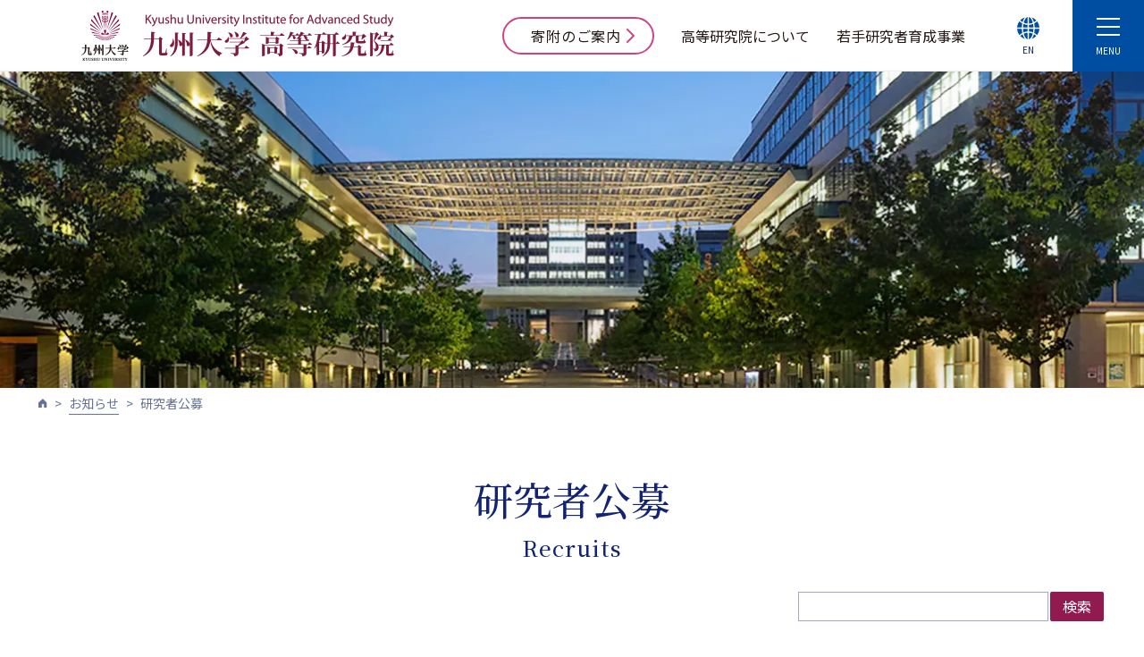

--- FILE ---
content_type: text/html;charset=utf-8
request_url: https://ias.kyushu-u.ac.jp/info/recruits/?r_search=&page=1&t=1
body_size: 79916
content:
<!DOCTYPE html>
<html lang="ja">
  <head>
    <meta charset="utf-8">
    <meta http-equiv="X-UA-Compatible" content="IE=edge">
    <meta name="viewport" content="width=device-width, initial-scale=1.0">
    <meta name="format-detection" content="telephone=no">
    <title>研究者公募｜九州大学 高等研究院</title>
    <meta content="研究者公募" name="description">
    <meta content="研究者公募" name="keywords">
    <meta content="九州大学 高等研究院" property="og:title">
    <meta content="研究者公募" property="og:description">
    <meta content="null" property="og:image">
    <meta content="null" property="og:url">
    <meta content="article" property="og:type">
    <meta content="ja_JP" property="og:locale">
    <meta name="format-detection" content="telephone=no">
    <meta name="theme-color" content="#fff">
    <link rel="stylesheet" href="https://ias.kyushu-u.ac.jp/common/css/common.css?v=2403271813">
    <link rel="stylesheet" media="print" href="https://ias.kyushu-u.ac.jp/common/css/print.css">
    <link rel="preconnect" href="https://fonts.googleapis.com">
    <link rel="preconnect" href="https://fonts.gstatic.com" crossorigin>
    <link href="https://fonts.googleapis.com/css2?family=Noto+Sans+JP:wght@400;500;700;900&family=Noto+Serif+JP:wght@400;500;700;900&display=swap" rel="stylesheet">
    <link rel="stylesheet" href="https://use.typekit.net/pgi6gmh.css">
    <link rel="shortcut icon" href="https://ias.kyushu-u.ac.jp/favicon.ico">
    <link rel="stylesheet" href="https://ias.kyushu-u.ac.jp/common/css/style_2506.css">
  </head>
  <body>
    <div class="l-drawer l-unit -solid -pad js-drawer" aria-hidden="true">
      <div class="l-drawer__inner">
        <nav class="l-drawer__nav l-unit__box">
          <ul class="l-drawer__items">
            <li class="l-drawer__item"><a class="l-drawer__link" href="https://ias.kyushu-u.ac.jp/">ホーム</a></li>
            <li class="l-drawer__item"><a class="l-drawer__link" href="https://kikin.kyushu-u.ac.jp/info/news/view.php?page=1&r_search=&r_division=0&cId=2273" target="_blank">寄附のご案内</a></li>
            <li class="l-drawer__item"><a class="l-drawer__link -txt-sm" href="https://ias.kyushu-u.ac.jp/program/">若手研究者育成事業</a>
              <ul class="l-drawer__submenu">
                <li class="l-drawer__submenu__item"> <a class="l-drawer__submenu__link" href="https://ias.kyushu-u.ac.jp/program/index.php?r_divi=1">稲盛フロンティアプログラム</a></li>
                <li class="l-drawer__submenu__item"> <a class="l-drawer__submenu__link" href="https://ias.kyushu-u.ac.jp/program/index.php?r_divi=2">国際的研究リーダー研修プログラム</a></li>
              </ul>
            </li>
            <li class="l-drawer__item"><a class="l-drawer__link" href="https://ias.kyushu-u.ac.jp/info/">お知らせ</a>
              <ul class="l-drawer__submenu">
                <li class="l-drawer__submenu__item"> <a class="l-drawer__submenu__link" href="https://ias.kyushu-u.ac.jp/info/news/">お知らせ</a></li>
                <li class="l-drawer__submenu__item"> <a class="l-drawer__submenu__link" href="https://ias.kyushu-u.ac.jp/info/recruits/">研究者公募</a></li>
                <li class="l-drawer__submenu__item"> <a class="l-drawer__submenu__link" href="https://ias.kyushu-u.ac.jp/info/award/">受賞</a></li>
                <li class="l-drawer__submenu__item"> <a class="l-drawer__submenu__link" href="https://ias.kyushu-u.ac.jp/info/lecture/">講演会</a></li>
                <li class="l-drawer__submenu__item"> <a class="l-drawer__submenu__link" href="https://ias.kyushu-u.ac.jp/info/event/">イベント</a></li>
              </ul>
            </li>
          </ul>
          <ul class="l-drawer__items">
            <li class="l-drawer__item"><a class="l-drawer__link" href="https://ias.kyushu-u.ac.jp/aboutus/">高等研究院について</a></li>
            <li class="l-drawer__item"><a class="l-drawer__link" href="https://ias.kyushu-u.ac.jp/recruits/">研究者公募情報</a></li>            
            <li class="l-drawer__item"><a class="l-drawer__link" href="https://ias.kyushu-u.ac.jp/staff/">教員紹介</a></li>
            <li class="l-drawer__item"><a class="l-drawer__link" href="https://ias.kyushu-u.ac.jp/member/">メンバー</a></li>
            <li class="l-drawer__item -xl-last"><a class="l-drawer__link" href="https://ias.kyushu-u.ac.jp/inquiry/">アクセス</a></li>
          </ul>
        </nav>
      </div>
    </div>
    <header class="l-header -under l-unit js-header">
        <div class="l-header__inner">
          <div class="l-header__main">
            <div class="l-header__main__logo"><a class="l-header__logo__link" href="https://www.kyushu-u.ac.jp/ja/" target="_blank"> <img src="https://ias.kyushu-u.ac.jp/common/img/logo_jp.png" alt="九州大学" width="56" height="56"></a><a class="l-header__logo__link" href="https://ias.kyushu-u.ac.jp/"> <img src="https://ias.kyushu-u.ac.jp/common/img/logo_ias.png" alt="九州大学 高等研究院" width="296" height="56"></a></div>
            <nav class="l-header__nav u-hidden-mdd">
              <div class="l-header__nav__main"> <a class="l-header__nav__item -item01 a-btn -oval -pink-border" href="https://kikin.kyushu-u.ac.jp/info/news/view.php?page=1&r_search=&r_division=0&cId=2273" target="_blank">
                  寄附のご案内<svg class="a-btn__arrow"  xmlns="http://www.w3.org/2000/svg" viewBox="0 0 46 82"><path fill="none" stroke-linecap="round" stroke-linejoin="round" stroke-width="10" d="M5 77l36-36L5 5"/></svg></a><a class="l-header__nav__item -item02" href="https://ias.kyushu-u.ac.jp/aboutus/">高等研究院について</a><a class="l-header__nav__item -item05" href="https://ias.kyushu-u.ac.jp/staff/">教員紹介</a><a class="l-header__nav__item -item07" href="https://ias.kyushu-u.ac.jp/member/">メンバー</a><a class="l-header__nav__item -item03" href="https://ias.kyushu-u.ac.jp/program/">若手研究者育成事業</a><a class="l-header__nav__item -item04" href="https://ias.kyushu-u.ac.jp/info/">お知らせ</a><a class="l-header__nav__item -item06" href="https://ias.kyushu-u.ac.jp/recruits/">研究者公募情報</a></div>
            </nav>
          </div>
        </div>
      </header>
      <div class="l-header-menu -under">
        <button class="l-header-menu__btn js-drawer-open" type="button"><span class="l-header-menu__btn__main"><span class="l-header-menu__btn__bar"> </span><span class="l-header-menu__btn__bar"> </span><span class="l-header-menu__btn__bar"> </span></span><span class="l-header-menu__btn__txt -menu">MENU</span><span class="l-header-menu__btn__txt -close">CLOSE</span></button>
		<a class="l-header-menu__item" href="https://ias.kyushu-u.ac.jp/en"><span class="l-header-menu__item__icon m-icon-menu -blue -under"><span class="m-icon-menu__icon"></span><span class="m-icon-menu__txt">EN</span></span></a>
		<!--a class="l-header-menu__item" href="https://ias.kyushu-u.ac.jp/inquiry/"><span class="l-header-menu__item__icon m-icon-menu -blue -under"><span class="m-icon-menu__icon"></span><span class="m-icon-menu__txt">アクセス</span></span></!--a-->
      </div>
    <main class="l-main">
      <section class="l-unit -solid -pad">
        <div class="o-kv -under">
          <div class="o-kv__main"></div>
          <div class="o-kv__items">
            <div class="o-kv__item">
              <picture class="o-kv__img">
                <source type="image/webp" srcset="https://ias.kyushu-u.ac.jp/common/webp/info/img_kv_info.webp" media="(min-width:768px)">
                <source srcset="https://ias.kyushu-u.ac.jp/common/img/info/img_kv_info.jpg" media="(min-width:768px)">
                <source type="image/webp" srcset="https://ias.kyushu-u.ac.jp/common/webp/info/img_kv_info.webp" media="(max-width:787px)">
                <source srcset="https://ias.kyushu-u.ac.jp/common/img/info/img_kv_info.jpg" media="(max-width:787px)">
                <source type="image/webp" srcset="https://ias.kyushu-u.ac.jp/common/webp/info/img_kv_info.webp"><img src="https://ias.kyushu-u.ac.jp/common/img/info/img_kv_info.jpg" alt="" loading="lazy">
              </picture>
            </div>
          </div>
        </div>
        <div class="l-unit__box">
          <div class="m-breadcrumb">
            <ul>
              <li><a href="https://ias.kyushu-u.ac.jp/"></a>
              </li>
              <li><a href="https://ias.kyushu-u.ac.jp/info/">お知らせ</a>
              </li>
              <li><span>研究者公募</span>
              </li>
            </ul>
          </div>
          <script type="application/ld+json">
            {
             "@context": "https://schema.org",
             "@type": "BreadcrumbList",
             "itemListElement": [
            {
              "@type": "ListItem",
              "position": 1,
              "name": "",
              "item": "/"
            },
            {
              "@type": "ListItem",
              "position": 2,
              "name": "お知らせ",
              "item": "/info/"
            },
            {
              "@type": "ListItem",
              "position": 3,
              "name": "研究者公募",
              "item": "/info/recruits/"
            }]}
          </script>
        </div>
        <div class="o-panel -news -under-topic u-pt60-md u-pb60-md u-pt30-down-md u-pb30-down-md">
          <h1 class="o-panel__ttl a-heading -lv1 -f-blue">研究者公募 <span class="a-heading -lv1 u-mt5">Recruits</span></h1>
          <div class="o-panel__inputbox u-mt30">
            <form id="sear_form" name="sear_form" action="/info/recruits/index.php">
              <div class="o-panel__inputbox__col">
                <input class="o-panel__inputbox__col__input a-input" id="r_search" name="r_search" type="text" onkeydown="if(event.keyCode == 13) { document.getElementById('sear_form').submit(); }" value="">
                <button class="o-panel__inputbox__col__btn a-btn -search" type="button" onclick="document.getElementById('sear_form').submit();">検索</button>
              </div>
            </form>
          </div>

          					<div class="o-panel__panels u-mt30 js-tab">
            <div class="o-panel__tab"> 
              <a class="o-panel__tab__item js-tab__item is-active" href="#tab01">すべて</a>
              <a class="o-panel__tab__item js-tab__item " href="#tab02">お知らせ</a>
              <a class="o-panel__tab__item js-tab__item " href="#tab03">研究者公募</a>
              <a class="o-panel__tab__item js-tab__item " href="#tab04">受賞</a>
              <a class="o-panel__tab__item js-tab__item " href="#tab05">講演会</a>
              <a class="o-panel__tab__item js-tab__item " href="#tab06">イベント</a>
            </div>
            <div class="o-panel__panel js-tab__panel is-active" id="tab01">
              <div class="o-panel__panel__body">
                <ul class="m-list -event -under">
                  <li> 
                    <div class="m-event -top -bg-white -under">
                      <div class="m-event__box">
                        <div class="m-event__date">2026.01.15</div>
                        <div class="m-event__label">
                          <span class="a-label -oval -yellow">お知らせ</span><span class="a-label -oval -green">講演会</span><span class="a-label -oval -orange">イベント</span>                                                                            </div>
                      </div>
                      <div class="m-event__txtbox"><a class="m-event__txtbox__txt"  href="https://ias.kyushu-u.ac.jp/info/recruits/view.php?cId=1326&amp;?page=1&amp;page2=1&amp;page3=1&amp;page4=1&amp;page5=1&amp;page6=1&amp;r_search=&amp;">【開催報告】第3回高等研究院フォーラム（1月15日）</a></div>
                                                                </div>
                  </li>
                            <li> 
                    <div class="m-event -top -bg-white -under">
                      <div class="m-event__box">
                        <div class="m-event__date">2026.01.14</div>
                        <div class="m-event__label">
                          <span class="a-label -oval -yellow">お知らせ</span><span class="a-label -oval -blue">研究者公募</span>                          <span class="a-label -new u-hidden-lgu">NEW</span>                                                  </div>
                      </div>
                      <div class="m-event__txtbox"><a class="m-event__txtbox__txt"  href="https://ias.kyushu-u.ac.jp/info/recruits/view.php?cId=1307&amp;?page=1&amp;page2=1&amp;page3=1&amp;page4=1&amp;page5=1&amp;page6=1&amp;r_search=&amp;">【公募開始】2026年度（第4期）　稲盛フロンティアプログラム教員の公募について</a></div>
                      <span class="m-event__icon a-label -new u-hidden-mdd">NEW</span>                                          </div>
                  </li>
                            <li> 
                    <div class="m-event -top -bg-white -under">
                      <div class="m-event__box">
                        <div class="m-event__date">2025.12.18</div>
                        <div class="m-event__label">
                          <span class="a-label -oval -pink">受賞</span>                                                                            </div>
                      </div>
                      <div class="m-event__txtbox"><a class="m-event__txtbox__txt"  href="https://ias.kyushu-u.ac.jp/info/recruits/view.php?cId=1305&amp;?page=1&amp;page2=1&amp;page3=1&amp;page4=1&amp;page5=1&amp;page6=1&amp;r_search=&amp;">楠亀 裕哉 准教授が第２２回（令和７年度）日本学術振興会賞を受賞</a></div>
                                                                </div>
                  </li>
                            <li> 
                    <div class="m-event -top -bg-white -under">
                      <div class="m-event__box">
                        <div class="m-event__date">2025.11.26</div>
                        <div class="m-event__label">
                          <span class="a-label -oval -yellow">お知らせ</span><span class="a-label -oval -orange">イベント</span>                                                                            </div>
                      </div>
                      <div class="m-event__txtbox"><a class="m-event__txtbox__txt"  href="https://ias.kyushu-u.ac.jp/info/recruits/view.php?cId=1281&amp;?page=1&amp;page2=1&amp;page3=1&amp;page4=1&amp;page5=1&amp;page6=1&amp;r_search=&amp;">（終了）【開催のお知らせ(1/15)】「第3回高等研究院フォーラム」のお知らせ</a></div>
                                                                </div>
                  </li>
                            <li> 
                    <div class="m-event -top -bg-white -under">
                      <div class="m-event__box">
                        <div class="m-event__date">2025.12.17</div>
                        <div class="m-event__label">
                          <span class="a-label -oval -yellow">お知らせ</span>                                                                            </div>
                      </div>
                      <div class="m-event__txtbox"><a class="m-event__txtbox__txt"  href="https://ias.kyushu-u.ac.jp/info/recruits/view.php?cId=1302&amp;?page=1&amp;page2=1&amp;page3=1&amp;page4=1&amp;page5=1&amp;page6=1&amp;r_search=&amp;">【研究成果】リビングラボを用いて思考実験と経験的洞察の統合で新学際研究領域「責任あるロボティクス」へ（翁岳暄 准教授）</a></div>
                                                                </div>
                  </li>
                            <li> 
                    <div class="m-event -top -bg-white -under">
                      <div class="m-event__box">
                        <div class="m-event__date">2025.11.25</div>
                        <div class="m-event__label">
                          <span class="a-label -oval -yellow">お知らせ</span>                                                                            </div>
                      </div>
                      <div class="m-event__txtbox"><a class="m-event__txtbox__txt"  href="https://ias.kyushu-u.ac.jp/info/recruits/view.php?cId=1268&amp;?page=1&amp;page2=1&amp;page3=1&amp;page4=1&amp;page5=1&amp;page6=1&amp;r_search=&amp;">共著出版のお知らせ「Generative AI, Contracts, Law and Design」（翁岳暄 准教授）</a></div>
                                                                </div>
                  </li>
                            <li> 
                    <div class="m-event -top -bg-white -under">
                      <div class="m-event__box">
                        <div class="m-event__date">2025.11.17</div>
                        <div class="m-event__label">
                          <span class="a-label -oval -yellow">お知らせ</span>                                                                            </div>
                      </div>
                      <div class="m-event__txtbox"><a class="m-event__txtbox__txt"  href="https://ias.kyushu-u.ac.jp/info/recruits/view.php?cId=1235&amp;?page=1&amp;page2=1&amp;page3=1&amp;page4=1&amp;page5=1&amp;page6=1&amp;r_search=&amp;">【開催報告】11/5-11/7「IAS-FRIS Symposium on Social Robots and Ethical Design（ソーシャル・ロボットと倫理デザインの考察～AI共生社会の構築のために）」を開催【高等研究院ワークショップ#007】</a></div>
                                                                </div>
                  </li>
                            <li> 
                    <div class="m-event -top -bg-white -under">
                      <div class="m-event__box">
                        <div class="m-event__date">2025.10.24</div>
                        <div class="m-event__label">
                          <span class="a-label -oval -yellow">お知らせ</span>                                                                            </div>
                      </div>
                      <div class="m-event__txtbox"><a class="m-event__txtbox__txt"  href="https://ias.kyushu-u.ac.jp/info/recruits/view.php?cId=1131&amp;?page=1&amp;page2=1&amp;page3=1&amp;page4=1&amp;page5=1&amp;page6=1&amp;r_search=&amp;">【研究成果】2種類の触媒でアミドとエステルの位置選択的な重水素化を達成！ ～創薬研究やマテリアル分野への応用に期待～（矢崎亮 准教授）</a></div>
                                                                </div>
                  </li>
                            <li> 
                    <div class="m-event -top -bg-white -under">
                      <div class="m-event__box">
                        <div class="m-event__date">2025.10.02</div>
                        <div class="m-event__label">
                          <span class="a-label -oval -orange">イベント</span>                                                                            </div>
                      </div>
                      <div class="m-event__txtbox"><a class="m-event__txtbox__txt"  href="https://ias.kyushu-u.ac.jp/info/recruits/view.php?cId=1221&amp;?page=1&amp;page2=1&amp;page3=1&amp;page4=1&amp;page5=1&amp;page6=1&amp;r_search=&amp;">2025年11月5日～11月7日開催「IAS-FRIS Symposium on Social Robots and Ethical Design」のお知らせ（翁 岳暄（ウェン・ユエシュアン）准教授）【高等研究院ワークショップ#007】</a></div>
                                                                </div>
                  </li>
                            <li> 
                    <div class="m-event -top -bg-white -under">
                      <div class="m-event__box">
                        <div class="m-event__date">2025.09.25</div>
                        <div class="m-event__label">
                          <span class="a-label -oval -yellow">お知らせ</span><span class="a-label -oval -green">講演会</span><span class="a-label -oval -orange">イベント</span>                                                                            </div>
                      </div>
                      <div class="m-event__txtbox"><a class="m-event__txtbox__txt"  href="https://ias.kyushu-u.ac.jp/info/recruits/view.php?cId=1198&amp;?page=1&amp;page2=1&amp;page3=1&amp;page4=1&amp;page5=1&amp;page6=1&amp;r_search=&amp;">【報告】「高等研究院 若手研究者交流セミナー2025～経済安全保障と大学～」開催</a></div>
                                                                </div>
                  </li>
                          </ul>
              </div>
              <div class="l-unit__box">
                <div class="m-page-nav u-mb100">
                                                                                <a class="page-numbers current" href="javascript:void(0)">1</a>
                                                                                                                <a href="./?r_search=&page=2&t=1" class="page-numbers">2</a>
                                                                                                                <a href="./?r_search=&page=3&t=1" class="page-numbers">3</a>
                                                                                                                <a href="./?r_search=&page=4&t=1" class="page-numbers">4</a>
                                                                                                                <a href="./?r_search=&page=5&t=1" class="page-numbers">5</a>
                                                                                                                <a href="./?r_search=&page=6&t=1" class="page-numbers">6</a>
                                                                                                                <a href="./?r_search=&page=7&t=1" class="page-numbers">7</a>
                                                                                                                <a href="./?r_search=&page=8&t=1" class="page-numbers">8</a>
                                                                                                                <a href="./?r_search=&page=9&t=1" class="page-numbers">9</a>
                                                                                                                <a href="./?r_search=&page=10&t=1" class="page-numbers">10</a>
                                                                                <a href="./?r_search=&page=2&t=1" class="next page-numbers"> <span>Next</span></a>
                                        </div><!-- /.pagenate -->
              </div>



            </div>
            <div class="o-panel__panel js-tab__panel " id="tab02">
              <div class="o-panel__panel__body">
                <ul class="m-list -event -under">
                  <li> 
                    <div class="m-event -top -bg-white -under">
                      <div class="m-event__box">
                        <div class="m-event__date">2026.01.15</div>
                        <div class="m-event__label">
                          <span class="a-label -oval -yellow">お知らせ</span><span class="a-label -oval -green">講演会</span><span class="a-label -oval -orange">イベント</span>                                                                            </div>
                      </div>
                      <div class="m-event__txtbox"><a class="m-event__txtbox__txt"  href="https://ias.kyushu-u.ac.jp/info/recruits/view.php?cId=1326&amp;?page=1&amp;page2=1&amp;page3=1&amp;page4=1&amp;page5=1&amp;page6=1&amp;r_search=&amp;">【開催報告】第3回高等研究院フォーラム（1月15日）</a></div>
                                                                </div>
                  </li>
                            <li> 
                    <div class="m-event -top -bg-white -under">
                      <div class="m-event__box">
                        <div class="m-event__date">2026.01.14</div>
                        <div class="m-event__label">
                          <span class="a-label -oval -yellow">お知らせ</span><span class="a-label -oval -blue">研究者公募</span>                          <span class="a-label -new u-hidden-lgu">NEW</span>                                                  </div>
                      </div>
                      <div class="m-event__txtbox"><a class="m-event__txtbox__txt"  href="https://ias.kyushu-u.ac.jp/info/recruits/view.php?cId=1307&amp;?page=1&amp;page2=1&amp;page3=1&amp;page4=1&amp;page5=1&amp;page6=1&amp;r_search=&amp;">【公募開始】2026年度（第4期）　稲盛フロンティアプログラム教員の公募について</a></div>
                      <span class="m-event__icon a-label -new u-hidden-mdd">NEW</span>                                          </div>
                  </li>
                            <li> 
                    <div class="m-event -top -bg-white -under">
                      <div class="m-event__box">
                        <div class="m-event__date">2025.11.26</div>
                        <div class="m-event__label">
                          <span class="a-label -oval -yellow">お知らせ</span><span class="a-label -oval -orange">イベント</span>                                                                            </div>
                      </div>
                      <div class="m-event__txtbox"><a class="m-event__txtbox__txt"  href="https://ias.kyushu-u.ac.jp/info/recruits/view.php?cId=1281&amp;?page=1&amp;page2=1&amp;page3=1&amp;page4=1&amp;page5=1&amp;page6=1&amp;r_search=&amp;">（終了）【開催のお知らせ(1/15)】「第3回高等研究院フォーラム」のお知らせ</a></div>
                                                                </div>
                  </li>
                            <li> 
                    <div class="m-event -top -bg-white -under">
                      <div class="m-event__box">
                        <div class="m-event__date">2025.12.17</div>
                        <div class="m-event__label">
                          <span class="a-label -oval -yellow">お知らせ</span>                                                                            </div>
                      </div>
                      <div class="m-event__txtbox"><a class="m-event__txtbox__txt"  href="https://ias.kyushu-u.ac.jp/info/recruits/view.php?cId=1302&amp;?page=1&amp;page2=1&amp;page3=1&amp;page4=1&amp;page5=1&amp;page6=1&amp;r_search=&amp;">【研究成果】リビングラボを用いて思考実験と経験的洞察の統合で新学際研究領域「責任あるロボティクス」へ（翁岳暄 准教授）</a></div>
                                                                </div>
                  </li>
                            <li> 
                    <div class="m-event -top -bg-white -under">
                      <div class="m-event__box">
                        <div class="m-event__date">2025.11.25</div>
                        <div class="m-event__label">
                          <span class="a-label -oval -yellow">お知らせ</span>                                                                            </div>
                      </div>
                      <div class="m-event__txtbox"><a class="m-event__txtbox__txt"  href="https://ias.kyushu-u.ac.jp/info/recruits/view.php?cId=1268&amp;?page=1&amp;page2=1&amp;page3=1&amp;page4=1&amp;page5=1&amp;page6=1&amp;r_search=&amp;">共著出版のお知らせ「Generative AI, Contracts, Law and Design」（翁岳暄 准教授）</a></div>
                                                                </div>
                  </li>
                            <li> 
                    <div class="m-event -top -bg-white -under">
                      <div class="m-event__box">
                        <div class="m-event__date">2025.11.17</div>
                        <div class="m-event__label">
                          <span class="a-label -oval -yellow">お知らせ</span>                                                                            </div>
                      </div>
                      <div class="m-event__txtbox"><a class="m-event__txtbox__txt"  href="https://ias.kyushu-u.ac.jp/info/recruits/view.php?cId=1235&amp;?page=1&amp;page2=1&amp;page3=1&amp;page4=1&amp;page5=1&amp;page6=1&amp;r_search=&amp;">【開催報告】11/5-11/7「IAS-FRIS Symposium on Social Robots and Ethical Design（ソーシャル・ロボットと倫理デザインの考察～AI共生社会の構築のために）」を開催【高等研究院ワークショップ#007】</a></div>
                                                                </div>
                  </li>
                            <li> 
                    <div class="m-event -top -bg-white -under">
                      <div class="m-event__box">
                        <div class="m-event__date">2025.10.24</div>
                        <div class="m-event__label">
                          <span class="a-label -oval -yellow">お知らせ</span>                                                                            </div>
                      </div>
                      <div class="m-event__txtbox"><a class="m-event__txtbox__txt"  href="https://ias.kyushu-u.ac.jp/info/recruits/view.php?cId=1131&amp;?page=1&amp;page2=1&amp;page3=1&amp;page4=1&amp;page5=1&amp;page6=1&amp;r_search=&amp;">【研究成果】2種類の触媒でアミドとエステルの位置選択的な重水素化を達成！ ～創薬研究やマテリアル分野への応用に期待～（矢崎亮 准教授）</a></div>
                                                                </div>
                  </li>
                            <li> 
                    <div class="m-event -top -bg-white -under">
                      <div class="m-event__box">
                        <div class="m-event__date">2025.09.25</div>
                        <div class="m-event__label">
                          <span class="a-label -oval -yellow">お知らせ</span><span class="a-label -oval -green">講演会</span><span class="a-label -oval -orange">イベント</span>                                                                            </div>
                      </div>
                      <div class="m-event__txtbox"><a class="m-event__txtbox__txt"  href="https://ias.kyushu-u.ac.jp/info/recruits/view.php?cId=1198&amp;?page=1&amp;page2=1&amp;page3=1&amp;page4=1&amp;page5=1&amp;page6=1&amp;r_search=&amp;">【報告】「高等研究院 若手研究者交流セミナー2025～経済安全保障と大学～」開催</a></div>
                                                                </div>
                  </li>
                            <li> 
                    <div class="m-event -top -bg-white -under">
                      <div class="m-event__box">
                        <div class="m-event__date">2025.07.25</div>
                        <div class="m-event__label">
                          <span class="a-label -oval -yellow">お知らせ</span><span class="a-label -oval -green">講演会</span><span class="a-label -oval -orange">イベント</span>                                                                            </div>
                      </div>
                      <div class="m-event__txtbox"><a class="m-event__txtbox__txt"  href="https://ias.kyushu-u.ac.jp/info/recruits/view.php?cId=1137&amp;?page=1&amp;page2=1&amp;page3=1&amp;page4=1&amp;page5=1&amp;page6=1&amp;r_search=&amp;">（終了）【開催のお知らせ(9/24)】高等研究院 若手研究者交流セミナー2025～経済安全保障と大学～</a></div>
                                                                </div>
                  </li>
                            <li> 
                    <div class="m-event -top -bg-white -under">
                      <div class="m-event__box">
                        <div class="m-event__date">2025.09.01</div>
                        <div class="m-event__label">
                          <span class="a-label -oval -yellow">お知らせ</span>                                                                            </div>
                      </div>
                      <div class="m-event__txtbox"><a class="m-event__txtbox__txt"  href="https://ias.kyushu-u.ac.jp/info/recruits/view.php?cId=1189&amp;?page=1&amp;page2=1&amp;page3=1&amp;page4=1&amp;page5=1&amp;page6=1&amp;r_search=&amp;">【インタビュー掲載】～次元を超えて共通する量子もつれの法則を発見～（楠亀裕哉 准教授）</a></div>
                                                                </div>
                  </li>
                          </ul>
              </div>
              <div class="l-unit__box">
                <div class="m-page-nav u-mb100">
                                                                                <a class="page-numbers current" href="javascript:void(0)">1</a>
                                                                                                                <a href="./?r_search=&page2=2&t=2" class="page-numbers">2</a>
                                                                                                                <a href="./?r_search=&page2=3&t=2" class="page-numbers">3</a>
                                                                                                                <a href="./?r_search=&page2=4&t=2" class="page-numbers">4</a>
                                                                                                                <a href="./?r_search=&page2=5&t=2" class="page-numbers">5</a>
                                                                                                                <a href="./?r_search=&page2=6&t=2" class="page-numbers">6</a>
                                                                                                                <a href="./?r_search=&page2=7&t=2" class="page-numbers">7</a>
                                                                                                                <a href="./?r_search=&page2=8&t=2" class="page-numbers">8</a>
                                                                                                                <a href="./?r_search=&page2=9&t=2" class="page-numbers">9</a>
                                                                                <a href="./?r_search=&page2=2&t=2" class="next page-numbers"> <span>Next</span></a>
                                        </div><!-- /.pagenate -->
              </div>



            </div>
            <div class="o-panel__panel js-tab__panel " id="tab03">
              <div class="o-panel__panel__body">
                <ul class="m-list -event -under">
                  <li> 
                    <div class="m-event -top -bg-white -under">
                      <div class="m-event__box">
                        <div class="m-event__date">2026.01.14</div>
                        <div class="m-event__label">
                          <span class="a-label -oval -yellow">お知らせ</span><span class="a-label -oval -blue">研究者公募</span>                          <span class="a-label -new u-hidden-lgu">NEW</span>                                                  </div>
                      </div>
                      <div class="m-event__txtbox"><a class="m-event__txtbox__txt"  href="https://ias.kyushu-u.ac.jp/info/recruits/view.php?cId=1307&amp;?page=1&amp;page2=1&amp;page3=1&amp;page4=1&amp;page5=1&amp;page6=1&amp;r_search=&amp;">【公募開始】2026年度（第4期）　稲盛フロンティアプログラム教員の公募について</a></div>
                      <span class="m-event__icon a-label -new u-hidden-mdd">NEW</span>                                          </div>
                  </li>
                            <li> 
                    <div class="m-event -top -bg-white -under">
                      <div class="m-event__box">
                        <div class="m-event__date">2025.01.15</div>
                        <div class="m-event__label">
                          <span class="a-label -oval -yellow">お知らせ</span><span class="a-label -oval -blue">研究者公募</span>                                                                            </div>
                      </div>
                      <div class="m-event__txtbox"><a class="m-event__txtbox__txt"  href="https://ias.kyushu-u.ac.jp/info/recruits/view.php?cId=950&amp;?page=1&amp;page2=1&amp;page3=1&amp;page4=1&amp;page5=1&amp;page6=1&amp;r_search=&amp;">【公募終了】2025年度（第3期）　稲盛フロンティアプログラム教員の公募について</a></div>
                                                                </div>
                  </li>
                            <li> 
                    <div class="m-event -top -bg-white -under">
                      <div class="m-event__box">
                        <div class="m-event__date">2025.01.06</div>
                        <div class="m-event__label">
                          <span class="a-label -oval -yellow">お知らせ</span><span class="a-label -oval -blue">研究者公募</span>                                                                            </div>
                      </div>
                      <div class="m-event__txtbox"><a class="m-event__txtbox__txt"  href="https://www.kyushu-u.ac.jp/f/60174/25_0106_01.pdf">稲盛フロンティアプログラム 第2期教員を決定</a></div>
                                                                </div>
                  </li>
                            <li> 
                    <div class="m-event -top -bg-white -under">
                      <div class="m-event__box">
                        <div class="m-event__date">2024.01.19</div>
                        <div class="m-event__label">
                          <span class="a-label -oval -yellow">お知らせ</span><span class="a-label -oval -blue">研究者公募</span>                                                                            </div>
                      </div>
                      <div class="m-event__txtbox"><a class="m-event__txtbox__txt"  href="https://ias.kyushu-u.ac.jp/info/recruits/view.php?cId=697&amp;?page=1&amp;page2=1&amp;page3=1&amp;page4=1&amp;page5=1&amp;page6=1&amp;r_search=&amp;">【公募開始】2024年度　稲盛フロンティアプログラム教員の公募について</a></div>
                                                                </div>
                  </li>
                            <li> 
                    <div class="m-event -top -bg-white -under">
                      <div class="m-event__box">
                        <div class="m-event__date">2023.09.20</div>
                        <div class="m-event__label">
                          <span class="a-label -oval -yellow">お知らせ</span><span class="a-label -oval -blue">研究者公募</span>                                                                            </div>
                      </div>
                      <div class="m-event__txtbox"><a class="m-event__txtbox__txt"  href="https://www.kyushu-u.ac.jp/f/54411/23_0920_01.pdf">稲盛フロンティアプログラム 第1期・教員候補者を決定</a></div>
                                                                </div>
                  </li>
                            <li> 
                    <div class="m-event -top -bg-white -under">
                      <div class="m-event__box">
                        <div class="m-event__date">2023.04.14</div>
                        <div class="m-event__label">
                          <span class="a-label -oval -yellow">お知らせ</span><span class="a-label -oval -blue">研究者公募</span>                                                                            </div>
                      </div>
                      <div class="m-event__txtbox"><a class="m-event__txtbox__txt"  href="https://ias.kyushu-u.ac.jp/info/recruits/view.php?cId=655&amp;?page=1&amp;page2=1&amp;page3=1&amp;page4=1&amp;page5=1&amp;page6=1&amp;r_search=&amp;">【公募終了】2023年度　稲盛フロンティアプログラム教員の公募について</a></div>
                                                                </div>
                  </li>
                            <li> 
                    <div class="m-event -top -bg-white -under">
                      <div class="m-event__box">
                        <div class="m-event__date">2023.02.20</div>
                        <div class="m-event__label">
                          <span class="a-label -oval -yellow">お知らせ</span><span class="a-label -oval -blue">研究者公募</span>                                                                            </div>
                      </div>
                      <div class="m-event__txtbox"><a class="m-event__txtbox__txt"  href="https://ias.kyushu-u.ac.jp/info/recruits/view.php?cId=636&amp;?page=1&amp;page2=1&amp;page3=1&amp;page4=1&amp;page5=1&amp;page6=1&amp;r_search=&amp;">【公募開始】2023年度　稲盛フロンティアプログラム教員の公募について</a></div>
                                                                </div>
                  </li>
                          </ul>
              </div>
              <div class="l-unit__box">
                <div class="m-page-nav u-mb100">
                                                                                <a class="page-numbers current" href="javascript:void(0)">1</a>
                                                                    </div><!-- /.pagenate -->
              </div>



            </div>
            <div class="o-panel__panel js-tab__panel " id="tab04">
              <div class="o-panel__panel__body">
                <ul class="m-list -event -under">
                  <li> 
                    <div class="m-event -top -bg-white -under">
                      <div class="m-event__box">
                        <div class="m-event__date">2025.12.18</div>
                        <div class="m-event__label">
                          <span class="a-label -oval -pink">受賞</span>                                                                            </div>
                      </div>
                      <div class="m-event__txtbox"><a class="m-event__txtbox__txt"  href="https://ias.kyushu-u.ac.jp/info/recruits/view.php?cId=1305&amp;?page=1&amp;page2=1&amp;page3=1&amp;page4=1&amp;page5=1&amp;page6=1&amp;r_search=&amp;">楠亀 裕哉 准教授が第２２回（令和７年度）日本学術振興会賞を受賞</a></div>
                                                                </div>
                  </li>
                            <li> 
                    <div class="m-event -top -bg-white -under">
                      <div class="m-event__box">
                        <div class="m-event__date">2025.06.24</div>
                        <div class="m-event__label">
                          <span class="a-label -oval -pink">受賞</span>                                                                            </div>
                      </div>
                      <div class="m-event__txtbox"><a class="m-event__txtbox__txt"  href="https://ias.kyushu-u.ac.jp/info/recruits/view.php?cId=1130&amp;?page=1&amp;page2=1&amp;page3=1&amp;page4=1&amp;page5=1&amp;page6=1&amp;r_search=&amp;">Justin KAIDI准教授が第1回藤井德夫賞を受章</a></div>
                                                                </div>
                  </li>
                            <li> 
                    <div class="m-event -top -bg-white -under">
                      <div class="m-event__box">
                        <div class="m-event__date">2024.11.03</div>
                        <div class="m-event__label">
                          <span class="a-label -oval -pink">受賞</span>                                                                            </div>
                      </div>
                      <div class="m-event__txtbox"><a class="m-event__txtbox__txt"  href="https://ias.kyushu-u.ac.jp/info/recruits/view.php?cId=823&amp;?page=1&amp;page2=1&amp;page3=1&amp;page4=1&amp;page5=1&amp;page6=1&amp;r_search=&amp;">藤木幸夫特別主幹教授が瑞宝中綬章を受章</a></div>
                                                                </div>
                  </li>
                            <li> 
                    <div class="m-event -top -bg-white -under">
                      <div class="m-event__box">
                        <div class="m-event__date">2024.05.24</div>
                        <div class="m-event__label">
                          <span class="a-label -oval -pink">受賞</span>                                                                            </div>
                      </div>
                      <div class="m-event__txtbox"><a class="m-event__txtbox__txt"  href="https://ias.kyushu-u.ac.jp/info/recruits/view.php?cId=772&amp;?page=1&amp;page2=1&amp;page3=1&amp;page4=1&amp;page5=1&amp;page6=1&amp;r_search=&amp;">安田琢麿教授が第5回ジャパンリサーチフロントアワードを受賞</a></div>
                                                                </div>
                  </li>
                            <li> 
                    <div class="m-event -top -bg-white -under">
                      <div class="m-event__box">
                        <div class="m-event__date">2024.05.01</div>
                        <div class="m-event__label">
                          <span class="a-label -oval -pink">受賞</span>                                                                            </div>
                      </div>
                      <div class="m-event__txtbox"><a class="m-event__txtbox__txt"  href="https://ias.kyushu-u.ac.jp/info/recruits/view.php?cId=762&amp;?page=1&amp;page2=1&amp;page3=1&amp;page4=1&amp;page5=1&amp;page6=1&amp;r_search=&amp;">井上和秀特別主幹教授が瑞宝中綬章を受章</a></div>
                                                                </div>
                  </li>
                            <li> 
                    <div class="m-event -top -bg-white -under">
                      <div class="m-event__box">
                        <div class="m-event__date">2024.03.13</div>
                        <div class="m-event__label">
                          <span class="a-label -oval -pink">受賞</span>                                                                            </div>
                      </div>
                      <div class="m-event__txtbox"><a class="m-event__txtbox__txt"  href="https://ias.kyushu-u.ac.jp/info/recruits/view.php?cId=759&amp;?page=1&amp;page2=1&amp;page3=1&amp;page4=1&amp;page5=1&amp;page6=1&amp;r_search=&amp;">安田琢麿教授が第56回(令和5年度)市村地球環境学術賞 功績賞を受賞</a></div>
                                                                </div>
                  </li>
                            <li> 
                    <div class="m-event -top -bg-white -under">
                      <div class="m-event__box">
                        <div class="m-event__date">2022.10.06</div>
                        <div class="m-event__label">
                          <span class="a-label -oval -pink">受賞</span>                                                                            </div>
                      </div>
                      <div class="m-event__txtbox"><a class="m-event__txtbox__txt"  href="https://ias.kyushu-u.ac.jp/info/recruits/view.php?cId=581&amp;?page=1&amp;page2=1&amp;page3=1&amp;page4=1&amp;page5=1&amp;page6=1&amp;r_search=&amp;">バリー・シャープレス栄誉教授が2度目のノーベル化学賞を受賞しました</a></div>
                                                                </div>
                  </li>
                            <li> 
                    <div class="m-event -top -bg-white -under">
                      <div class="m-event__box">
                        <div class="m-event__date">2020.02.17</div>
                        <div class="m-event__label">
                          <span class="a-label -oval -pink">受賞</span>                                                                            </div>
                      </div>
                      <div class="m-event__txtbox"><a class="m-event__txtbox__txt"  href="https://ias.kyushu-u.ac.jp/info/recruits/view.php?cId=576&amp;?page=1&amp;page2=1&amp;page3=1&amp;page4=1&amp;page5=1&amp;page6=1&amp;r_search=&amp;">2019年ノーベル化学賞受賞者　吉野彰博士の栄誉教授称号授与式を開催</a></div>
                                                                </div>
                  </li>
                            <li> 
                    <div class="m-event -top -bg-white -under">
                      <div class="m-event__box">
                        <div class="m-event__date">2019.12.26</div>
                        <div class="m-event__label">
                          <span class="a-label -oval -pink">受賞</span>                                                                            </div>
                      </div>
                      <div class="m-event__txtbox"><a class="m-event__txtbox__txt"  href="https://ias.kyushu-u.ac.jp/info/recruits/view.php?cId=573&amp;?page=1&amp;page2=1&amp;page3=1&amp;page4=1&amp;page5=1&amp;page6=1&amp;r_search=&amp;">中村哲特別主幹教授に「旭日小綬章」と「内閣総理大臣感謝状」授与</a></div>
                                                                </div>
                  </li>
                            <li> 
                    <div class="m-event -top -bg-white -under">
                      <div class="m-event__box">
                        <div class="m-event__date">2018.12.28</div>
                        <div class="m-event__label">
                          <span class="a-label -oval -pink">受賞</span>                                                                            </div>
                      </div>
                      <div class="m-event__txtbox"><a class="m-event__txtbox__txt"  href="https://ias.kyushu-u.ac.jp/info/recruits/view.php?cId=565&amp;?page=1&amp;page2=1&amp;page3=1&amp;page4=1&amp;page5=1&amp;page6=1&amp;r_search=&amp;">佐々木裕之高等研究院長が平成３０年度上原賞を受賞しました</a></div>
                                                                </div>
                  </li>
                          </ul>
              </div>
              <div class="l-unit__box">
                <div class="m-page-nav u-mb100">
                                                                                <a class="page-numbers current" href="javascript:void(0)">1</a>
                                                                                                                <a href="./?r_search=&page4=2&t=4" class="page-numbers">2</a>
                                                                                <a href="./?r_search=&page4=2&t=4" class="next page-numbers"> <span>Next</span></a>
                                        </div><!-- /.pagenate -->
              </div>



            </div>
            <div class="o-panel__panel js-tab__panel " id="tab05">
              <div class="o-panel__panel__body">
                <ul class="m-list -event -under">
                  <li> 
                    <div class="m-event -top -bg-white -under">
                      <div class="m-event__box">
                        <div class="m-event__date">2026.01.15</div>
                        <div class="m-event__label">
                          <span class="a-label -oval -yellow">お知らせ</span><span class="a-label -oval -green">講演会</span><span class="a-label -oval -orange">イベント</span>                                                                            </div>
                      </div>
                      <div class="m-event__txtbox"><a class="m-event__txtbox__txt"  href="https://ias.kyushu-u.ac.jp/info/recruits/view.php?cId=1326&amp;?page=1&amp;page2=1&amp;page3=1&amp;page4=1&amp;page5=1&amp;page6=1&amp;r_search=&amp;">【開催報告】第3回高等研究院フォーラム（1月15日）</a></div>
                                                                </div>
                  </li>
                            <li> 
                    <div class="m-event -top -bg-white -under">
                      <div class="m-event__box">
                        <div class="m-event__date">2025.09.25</div>
                        <div class="m-event__label">
                          <span class="a-label -oval -yellow">お知らせ</span><span class="a-label -oval -green">講演会</span><span class="a-label -oval -orange">イベント</span>                                                                            </div>
                      </div>
                      <div class="m-event__txtbox"><a class="m-event__txtbox__txt"  href="https://ias.kyushu-u.ac.jp/info/recruits/view.php?cId=1198&amp;?page=1&amp;page2=1&amp;page3=1&amp;page4=1&amp;page5=1&amp;page6=1&amp;r_search=&amp;">【報告】「高等研究院 若手研究者交流セミナー2025～経済安全保障と大学～」開催</a></div>
                                                                </div>
                  </li>
                            <li> 
                    <div class="m-event -top -bg-white -under">
                      <div class="m-event__box">
                        <div class="m-event__date">2025.07.25</div>
                        <div class="m-event__label">
                          <span class="a-label -oval -yellow">お知らせ</span><span class="a-label -oval -green">講演会</span><span class="a-label -oval -orange">イベント</span>                                                                            </div>
                      </div>
                      <div class="m-event__txtbox"><a class="m-event__txtbox__txt"  href="https://ias.kyushu-u.ac.jp/info/recruits/view.php?cId=1137&amp;?page=1&amp;page2=1&amp;page3=1&amp;page4=1&amp;page5=1&amp;page6=1&amp;r_search=&amp;">（終了）【開催のお知らせ(9/24)】高等研究院 若手研究者交流セミナー2025～経済安全保障と大学～</a></div>
                                                                </div>
                  </li>
                            <li> 
                    <div class="m-event -top -bg-white -under">
                      <div class="m-event__box">
                        <div class="m-event__date">2024.06.21</div>
                        <div class="m-event__label">
                          <span class="a-label -oval -green">講演会</span>                                                                            </div>
                      </div>
                      <div class="m-event__txtbox"><a class="m-event__txtbox__txt"  href="https://ias.kyushu-u.ac.jp/info/recruits/view.php?cId=786&amp;?page=1&amp;page2=1&amp;page3=1&amp;page4=1&amp;page5=1&amp;page6=1&amp;r_search=&amp;">佐々木裕之特別主幹教授が基幹教育科目総合科目「アカデミック・フロンティアⅡ」で講演</a></div>
                                                                </div>
                  </li>
                            <li> 
                    <div class="m-event -top -bg-white -under">
                      <div class="m-event__box">
                        <div class="m-event__date">2024.01.10</div>
                        <div class="m-event__label">
                          <span class="a-label -oval -yellow">お知らせ</span><span class="a-label -oval -green">講演会</span><span class="a-label -oval -orange">イベント</span>                                                                            </div>
                      </div>
                      <div class="m-event__txtbox"><a class="m-event__txtbox__txt"  href="https://ias.kyushu-u.ac.jp/info/recruits/view.php?cId=675&amp;?page=1&amp;page2=1&amp;page3=1&amp;page4=1&amp;page5=1&amp;page6=1&amp;r_search=&amp;">第1回高等研究院フォーラムを開催</a></div>
                                                                </div>
                  </li>
                            <li> 
                    <div class="m-event -top -bg-white -under">
                      <div class="m-event__box">
                        <div class="m-event__date">2023.07.18</div>
                        <div class="m-event__label">
                          <span class="a-label -oval -yellow">お知らせ</span><span class="a-label -oval -green">講演会</span>                                                                            </div>
                      </div>
                      <div class="m-event__txtbox"><a class="m-event__txtbox__txt"  href="https://ias.kyushu-u.ac.jp/info/recruits/view.php?cId=661&amp;?page=1&amp;page2=1&amp;page3=1&amp;page4=1&amp;page5=1&amp;page6=1&amp;r_search=&amp;">森田浩介特別主幹教授が基幹教育科目総合科目「アカデミック・フロンティアⅡ」で講演</a></div>
                                                                </div>
                  </li>
                            <li> 
                    <div class="m-event -top -bg-white -under">
                      <div class="m-event__box">
                        <div class="m-event__date">2022.12.16</div>
                        <div class="m-event__label">
                          <span class="a-label -oval -yellow">お知らせ</span><span class="a-label -oval -green">講演会</span>                                                                            </div>
                      </div>
                      <div class="m-event__txtbox"><a class="m-event__txtbox__txt"  href="https://ias.kyushu-u.ac.jp/info/recruits/view.php?cId=624&amp;?page=1&amp;page2=1&amp;page3=1&amp;page4=1&amp;page5=1&amp;page6=1&amp;r_search=&amp;">都甲潔特別主幹教授講演会を開催</a></div>
                                                                </div>
                  </li>
                            <li> 
                    <div class="m-event -top -bg-white -under">
                      <div class="m-event__box">
                        <div class="m-event__date">2022.11.30</div>
                        <div class="m-event__label">
                          <span class="a-label -oval -yellow">お知らせ</span><span class="a-label -oval -green">講演会</span>                                                                            </div>
                      </div>
                      <div class="m-event__txtbox"><a class="m-event__txtbox__txt"  href="https://ias.kyushu-u.ac.jp/info/recruits/view.php?cId=616&amp;?page=1&amp;page2=1&amp;page3=1&amp;page4=1&amp;page5=1&amp;page6=1&amp;r_search=&amp;">12/8（木）開催「特別主幹教授講演会」のお知らせ【申込期間延長】</a></div>
                                                                </div>
                  </li>
                            <li> 
                    <div class="m-event -top -bg-white -under">
                      <div class="m-event__box">
                        <div class="m-event__date">2020.02.04</div>
                        <div class="m-event__label">
                          <span class="a-label -oval -green">講演会</span>                                                                            </div>
                      </div>
                      <div class="m-event__txtbox"><a class="m-event__txtbox__txt"  href="https://ias.kyushu-u.ac.jp/info/recruits/view.php?cId=575&amp;?page=1&amp;page2=1&amp;page3=1&amp;page4=1&amp;page5=1&amp;page6=1&amp;r_search=&amp;">令和元年度　九州大学高等研究院・九州先端科学技術研究所（ISIT）研究交流会を開催</a></div>
                                                                </div>
                  </li>
                            <li> 
                    <div class="m-event -top -bg-white -under">
                      <div class="m-event__box">
                        <div class="m-event__date">2019.08.28</div>
                        <div class="m-event__label">
                          <span class="a-label -oval -green">講演会</span>                                                                            </div>
                      </div>
                      <div class="m-event__txtbox"><a class="m-event__txtbox__txt"  href="https://ias.kyushu-u.ac.jp/info/recruits/view.php?cId=568&amp;?page=1&amp;page2=1&amp;page3=1&amp;page4=1&amp;page5=1&amp;page6=1&amp;r_search=&amp;">中村哲特別主幹教授講演会を開催</a></div>
                                                                </div>
                  </li>
                          </ul>
              </div>
              <div class="l-unit__box">
                <div class="m-page-nav u-mb100">
                                                                                <a class="page-numbers current" href="javascript:void(0)">1</a>
                                                                    </div><!-- /.pagenate -->
              </div>



            </div>
            <div class="o-panel__panel js-tab__panel " id="tab06">
              <div class="o-panel__panel__body">
                <ul class="m-list -event -under">
                  <li> 
                    <div class="m-event -top -bg-white -under">
                      <div class="m-event__box">
                        <div class="m-event__date">2026.01.15</div>
                        <div class="m-event__label">
                          <span class="a-label -oval -yellow">お知らせ</span><span class="a-label -oval -green">講演会</span><span class="a-label -oval -orange">イベント</span>                                                                            </div>
                      </div>
                      <div class="m-event__txtbox"><a class="m-event__txtbox__txt"  href="https://ias.kyushu-u.ac.jp/info/recruits/view.php?cId=1326&amp;?page=1&amp;page2=1&amp;page3=1&amp;page4=1&amp;page5=1&amp;page6=1&amp;r_search=&amp;">【開催報告】第3回高等研究院フォーラム（1月15日）</a></div>
                                                                </div>
                  </li>
                            <li> 
                    <div class="m-event -top -bg-white -under">
                      <div class="m-event__box">
                        <div class="m-event__date">2025.11.26</div>
                        <div class="m-event__label">
                          <span class="a-label -oval -yellow">お知らせ</span><span class="a-label -oval -orange">イベント</span>                                                                            </div>
                      </div>
                      <div class="m-event__txtbox"><a class="m-event__txtbox__txt"  href="https://ias.kyushu-u.ac.jp/info/recruits/view.php?cId=1281&amp;?page=1&amp;page2=1&amp;page3=1&amp;page4=1&amp;page5=1&amp;page6=1&amp;r_search=&amp;">（終了）【開催のお知らせ(1/15)】「第3回高等研究院フォーラム」のお知らせ</a></div>
                                                                </div>
                  </li>
                            <li> 
                    <div class="m-event -top -bg-white -under">
                      <div class="m-event__box">
                        <div class="m-event__date">2025.10.02</div>
                        <div class="m-event__label">
                          <span class="a-label -oval -orange">イベント</span>                                                                            </div>
                      </div>
                      <div class="m-event__txtbox"><a class="m-event__txtbox__txt"  href="https://ias.kyushu-u.ac.jp/info/recruits/view.php?cId=1221&amp;?page=1&amp;page2=1&amp;page3=1&amp;page4=1&amp;page5=1&amp;page6=1&amp;r_search=&amp;">2025年11月5日～11月7日開催「IAS-FRIS Symposium on Social Robots and Ethical Design」のお知らせ（翁 岳暄（ウェン・ユエシュアン）准教授）【高等研究院ワークショップ#007】</a></div>
                                                                </div>
                  </li>
                            <li> 
                    <div class="m-event -top -bg-white -under">
                      <div class="m-event__box">
                        <div class="m-event__date">2025.09.25</div>
                        <div class="m-event__label">
                          <span class="a-label -oval -yellow">お知らせ</span><span class="a-label -oval -green">講演会</span><span class="a-label -oval -orange">イベント</span>                                                                            </div>
                      </div>
                      <div class="m-event__txtbox"><a class="m-event__txtbox__txt"  href="https://ias.kyushu-u.ac.jp/info/recruits/view.php?cId=1198&amp;?page=1&amp;page2=1&amp;page3=1&amp;page4=1&amp;page5=1&amp;page6=1&amp;r_search=&amp;">【報告】「高等研究院 若手研究者交流セミナー2025～経済安全保障と大学～」開催</a></div>
                                                                </div>
                  </li>
                            <li> 
                    <div class="m-event -top -bg-white -under">
                      <div class="m-event__box">
                        <div class="m-event__date">2025.07.25</div>
                        <div class="m-event__label">
                          <span class="a-label -oval -yellow">お知らせ</span><span class="a-label -oval -green">講演会</span><span class="a-label -oval -orange">イベント</span>                                                                            </div>
                      </div>
                      <div class="m-event__txtbox"><a class="m-event__txtbox__txt"  href="https://ias.kyushu-u.ac.jp/info/recruits/view.php?cId=1137&amp;?page=1&amp;page2=1&amp;page3=1&amp;page4=1&amp;page5=1&amp;page6=1&amp;r_search=&amp;">（終了）【開催のお知らせ(9/24)】高等研究院 若手研究者交流セミナー2025～経済安全保障と大学～</a></div>
                                                                </div>
                  </li>
                            <li> 
                    <div class="m-event -top -bg-white -under">
                      <div class="m-event__box">
                        <div class="m-event__date">2025.07.15</div>
                        <div class="m-event__label">
                          <span class="a-label -oval -orange">イベント</span>                                                                            </div>
                      </div>
                      <div class="m-event__txtbox"><a class="m-event__txtbox__txt"  href="https://ias.kyushu-u.ac.jp/info/recruits/view.php?cId=1079&amp;?page=1&amp;page2=1&amp;page3=1&amp;page4=1&amp;page5=1&amp;page6=1&amp;r_search=&amp;">2026年3月2日～6日開催「YITP-IAS workshop: Interfaces & Symmetry」のお知らせ【高等研究院ワークショップ#006】</a></div>
                                                                </div>
                  </li>
                            <li> 
                    <div class="m-event -top -bg-white -under">
                      <div class="m-event__box">
                        <div class="m-event__date">2025.07.15</div>
                        <div class="m-event__label">
                          <span class="a-label -oval -orange">イベント</span>                                                                            </div>
                      </div>
                      <div class="m-event__txtbox"><a class="m-event__txtbox__txt"  href="https://ias.kyushu-u.ac.jp/info/recruits/view.php?cId=1077&amp;?page=1&amp;page2=1&amp;page3=1&amp;page4=1&amp;page5=1&amp;page6=1&amp;r_search=&amp;">2025年10月27日～11月28日開催「Progress of Theoretical Bootstrap」のお知らせ（楠亀 裕哉 准教授）【高等研究院ワークショップ#005】</a></div>
                                                                </div>
                  </li>
                            <li> 
                    <div class="m-event -top -bg-white -under">
                      <div class="m-event__box">
                        <div class="m-event__date">2025.05.12</div>
                        <div class="m-event__label">
                          <span class="a-label -oval -orange">イベント</span>                                                                            </div>
                      </div>
                      <div class="m-event__txtbox"><a class="m-event__txtbox__txt"  href="https://ias.kyushu-u.ac.jp/info/recruits/view.php?cId=995&amp;?page=1&amp;page2=1&amp;page3=1&amp;page4=1&amp;page5=1&amp;page6=1&amp;r_search=&amp;">2025年6月4日～6日開催「Workshop on hub-filament properties」のお知らせ（Doris Arzoumanian（ドリス・アルズマニアン）准教授）【高等研究院ワークショップ#004】</a></div>
                                                                </div>
                  </li>
                            <li> 
                    <div class="m-event -top -bg-white -under">
                      <div class="m-event__box">
                        <div class="m-event__date">2025.05.12</div>
                        <div class="m-event__label">
                          <span class="a-label -oval -orange">イベント</span>                                                                            </div>
                      </div>
                      <div class="m-event__txtbox"><a class="m-event__txtbox__txt"  href="https://ias.kyushu-u.ac.jp/info/recruits/view.php?cId=987&amp;?page=1&amp;page2=1&amp;page3=1&amp;page4=1&amp;page5=1&amp;page6=1&amp;r_search=&amp;">2025年5月26日～30日開催「Workshop on prestellar core properties」のお知らせ（Doris Arzoumanian（ドリス・アルズマニアン）准教授）【高等研究院ワークショップ#003】</a></div>
                                                                </div>
                  </li>
                            <li> 
                    <div class="m-event -top -bg-white -under">
                      <div class="m-event__box">
                        <div class="m-event__date">2025.03.31</div>
                        <div class="m-event__label">
                          <span class="a-label -oval -orange">イベント</span>                                                                            </div>
                      </div>
                      <div class="m-event__txtbox"><a class="m-event__txtbox__txt"  href="https://ias.kyushu-u.ac.jp/info/recruits/view.php?cId=975&amp;?page=1&amp;page2=1&amp;page3=1&amp;page4=1&amp;page5=1&amp;page6=1&amp;r_search=&amp;">【開催報告】3/10-3/14「九大高等研究院－iTHEMS研究会：場の理論における非摂動的解析手法」を開催【高等研究院ワークショップ#002】</a></div>
                                                                </div>
                  </li>
                          </ul>
              </div>
              <div class="l-unit__box">
                <div class="m-page-nav u-mb100">
                                                                                <a class="page-numbers current" href="javascript:void(0)">1</a>
                                                                                                                <a href="./?r_search=&page6=2&t=6" class="page-numbers">2</a>
                                                                                <a href="./?r_search=&page6=2&t=6" class="next page-numbers"> <span>Next</span></a>
                                        </div><!-- /.pagenate -->
              </div>



            </div>
          </div>
        </div>
      </section>
    </main>
	<footer class="l-footer l-unit -solid -pad">
		<button class="l-footer__totop a-btn -totop" type="button" id="totop"><svg class="a-btn__arrow" xmlns="http://www.w3.org/2000/svg" viewBox="0 0 46 82">
				<path fill="none" stroke-linecap="round" stroke-linejoin="round" stroke-width="10" d="M5 77l36-36L5 5" />
			</svg></button>
		<div class="l-footer__inner">
			<div class="l-footer__main">
				<div class="l-footer__logowrap">
					<a class="l-footer__logo u-mb15-md u-mb10-down-md" href="https://www.kyushu-u.ac.jp/ja/" target="_blank"><img src="https://ias.kyushu-u.ac.jp/common/img/logo_jp.png" alt="九州大学" width="56" height="56"></a>
					<a class="l-footer__logo u-mb15-md u-mb10-down-md" href="https://ias.kyushu-u.ac.jp/"><img src="https://ias.kyushu-u.ac.jp/common/img/logo_ias.png" alt="九州大学 高等研究院" width="296" height="56"></a>
				</div>
				<div class="l-footer__info">
					<p>〒819-0395　福岡県福岡市西区元岡744</p>
				</div>
				<ul class="l-footer__lang m-list -footer u-mt10 u-hidden-mdd">
					<li><a class="a-link -h-underline -black-line -left-arrow -indent" href="https://ias.kyushu-u.ac.jp/inquiry/">アクセス</a></li>
					<li><a class="a-link -h-underline -black-line -left-arrow -indent" href="https://ias.kyushu-u.ac.jp/en">EN</a></li>
				</ul>
			</div>
			<nav class="l-footer__nav u-hidden-mdd">
				<ul class="m-list -footer -indent l-footer__nav__list -narrow">
					<li><a class="a-link -h-underline -black-line -left-arrow -indent" href="https://kikin.kyushu-u.ac.jp/info/news/view.php?page=1&r_search=&r_division=0&cId=2273" target="_blank">寄附のご案内</a></li>
					<li><a class="a-link -h-underline -black-line -left-arrow -indent" href="https://ias.kyushu-u.ac.jp/staff/">教員紹介</a></li>
					<li><a class="a-link -h-underline -black-line -left-arrow -indent" href="https://ias.kyushu-u.ac.jp/member/">メンバー</a></li>
				</ul>
				<ul class="m-list -footer -indent l-footer__nav__list">
					<li><a class="a-link -h-underline -black-line -left-arrow -indent" href="https://ias.kyushu-u.ac.jp/program/">若手研究者育成事業</a></li>
					<li>
						<ul class="l-footer__nav__list__sublist">
							<li><a class="a-link -h-underline -black-line -left-arrow -small-arrow -indent" href="https://ias.kyushu-u.ac.jp/program/index.php?r_divi=1">稲盛フロンティアプログラム</a></li>
							<li><a class="a-link -h-underline -black-line -left-arrow -small-arrow -indent" href="https://ias.kyushu-u.ac.jp/program/index.php?r_divi=2">国際的研究リーダー研修プログラム</a></li>
						</ul>
					</li>
					<li><a class="a-link -h-underline -black-line -left-arrow -indent" href="https://ias.kyushu-u.ac.jp/aboutus/">高等研究院について</a></li>
					<li><a class="a-link -h-underline -black-line -left-arrow -indent" href="https://ias.kyushu-u.ac.jp/recruits/">研究者公募情報</a></li>
					<li><a class="a-link -h-underline -black-line -left-arrow -indent" href="https://ias.kyushu-u.ac.jp/reservation/">客員研究員室予約状況</a></li>
				</ul>
				<ul class="m-list -footer -indent l-footer__nav__list -narrow">
					<li><a class="a-link -h-underline -black-line -left-arrow -indent" href="https://ias.kyushu-u.ac.jp/info/">お知らせ</a></li>
					<li>
						<ul class="l-footer__nav__list__sublist">
							<li><a class="a-link -h-underline -black-line -left-arrow -small-arrow -indent" href="https://ias.kyushu-u.ac.jp/info/news/">お知らせ</a></li>
							<li><a class="a-link -h-underline -black-line -left-arrow -small-arrow -indent" href="https://ias.kyushu-u.ac.jp/info/recruits/">研究員公募</a></li>
							<li><a class="a-link -h-underline -black-line -left-arrow -small-arrow -indent" href="https://ias.kyushu-u.ac.jp/info/award/">受賞</a></li>
							<li><a class="a-link -h-underline -black-line -left-arrow -small-arrow -indent" href="https://ias.kyushu-u.ac.jp/info/lecture/">講演会</a></li>
							<li><a class="a-link -h-underline -black-line -left-arrow -small-arrow -indent" href="https://ias.kyushu-u.ac.jp/info/event/">イベント</a></li>
						</ul>
					</li>
				</ul>
			</nav>
		</div>
		<div class="l-footer__copy">
			<div class="l-unit__box">©2022 Kyushu University Institute for Advanced Study. <br class="u-hidden-mdu">All Rights Reserved.</div>
		</div>
	</footer>
	<script src="https://ias.kyushu-u.ac.jp/common/js/jquery-3.6.0.min.js"></script>
	<script src="https://ias.kyushu-u.ac.jp/common/js/common.min.js"></script>
	<script>
		function updateCountFile_add(newId, menuId, url, name) {
			if (!newId) {
				return;
			}
			var dir = "../lib/add_count.php";
			jQuery.ajax({
				type: "POST",
				data: {
					newId: newId,
					menuId: menuId
				},
				url: dir,
				success: function(msg) {
					location.href = "../lib/filedown.php?url=" + url + "&name=" + encodeURIComponent(name);
				},
				error: function(xhr, status, error) {
					location.href = "../lib/filedown.php?url=" + url + "&name=" + encodeURIComponent(name);
				}
			});
		}

		function updateCountFile_add2(newId, menuId, url, name) {
			if (!newId) {
				return;
			}
			var dir = "../lib/add_count2.php";
			jQuery.ajax({
				type: "POST",
				data: {
					newId: newId,
					menuId: menuId
				},
				url: dir,
				success: function(msg) {
					location.href = "../lib/filedown.php?url=" + url + "&name=" + encodeURIComponent(name);
				},
				error: function(xhr, status, error) {
					location.href = "../lib/filedown.php?url=" + url + "&name=" + encodeURIComponent(name);
				}
			});
		}

		function updateCountFile_add_pdf(newId, menuId, fileUrl, fileName) {
			if (!newId) {
				return;
			}
			var dir = "../lib/add_count2.php";
			jQuery.ajax({
				type: "POST",
				data: {
					newId: newId,
					menuId: menuId
				},
				url: dir,
				success: function(msg) {
					const url = '../lib/get_pdf.php?url=' + fileUrl + '&name=' + encodeURIComponent(fileName);
					window.open(url, '_blank');
				},
				error: function(xhr, status, error) {
					const url = '../lib/get_pdf.php?url=' + fileUrl + '&name=' + encodeURIComponent(fileName);
					window.open(url, '_blank');
				}
			});
		}

		function updateCountFile(url, name) {
			location.href = "../lib/filedown.php?url=" + url + "&name=" + encodeURIComponent(name);
		}
	</script>  </body>
</html>

--- FILE ---
content_type: text/css
request_url: https://ias.kyushu-u.ac.jp/common/css/style_2506.css
body_size: 1530
content:
/* -------------- a-img_link CSS ------------- */
.a-img_link .link_area_wrap{position: relative;}
.a-img_link .link_area{position: absolute;display: block;}
.a-img_link .link_area.link_area01{top: 0;left: 23.2%;width: 28.2%;height: 13.2%;}
.a-img_link .link_area.link_area02{top: 22.8%;left: 5.5%;width: 28.8%;height: 10.5%;}
.a-img_link .link_area.link_area03{top: 36.7%;left: 5.5%;width: 28.8%;height: 16.8%;}
.a-img_link .link_area.link_area04{top: 65.4%;left: 56%;width: 16.2%;height: 9%;}
.a-img_link .link_area.link_area05{top: 81.8%;left: 36.4%;width: 32%;height: 10.5%;}


/* -------------- a-img_link en CSS ------------- */
.en .a-img_link .link_area.link_area01{top: 20.5%;left: 5.4%;width: 29.1%;height: 9.9%;}
.en .a-img_link .link_area.link_area02{top: 32.2%;left: 5.4%;width: 29.1%;height: 20.8%;}
.en .a-img_link .link_area.link_area03{top: 66.9%;left: 56.1%;width: 16.1%;height: 8.8%;}
.en .a-img_link .link_area.link_area04{top: 82.2%;left: 41.4%;width: 21.6%;height: 10%;}

@media screen and (min-width: 1230px){
    .a-img_link .link_area.link_area01{left: 25%;width: 26.3%;}
    .a-img_link .link_area.link_area02{left: 8.6%;width: 26.8%;}
    .a-img_link .link_area.link_area03{left: 8.7%;width: 26.7%;}
    .a-img_link .link_area.link_area04{left: 55.6%;width: 15%;}
    .a-img_link .link_area.link_area05{left: 37.2%;width: 29.9%;}

    .en .a-img_link .link_area.link_area01{left: 8.4%;width: 27.2%;height: 10%;}
    .en .a-img_link .link_area.link_area02{left: 8.4%;width: 27.25%;}
    .en .a-img_link .link_area.link_area03{left: 55.6%;width: 15%;}
    .en .a-img_link .link_area.link_area04{left: 42.1%;width: 20%;}
}